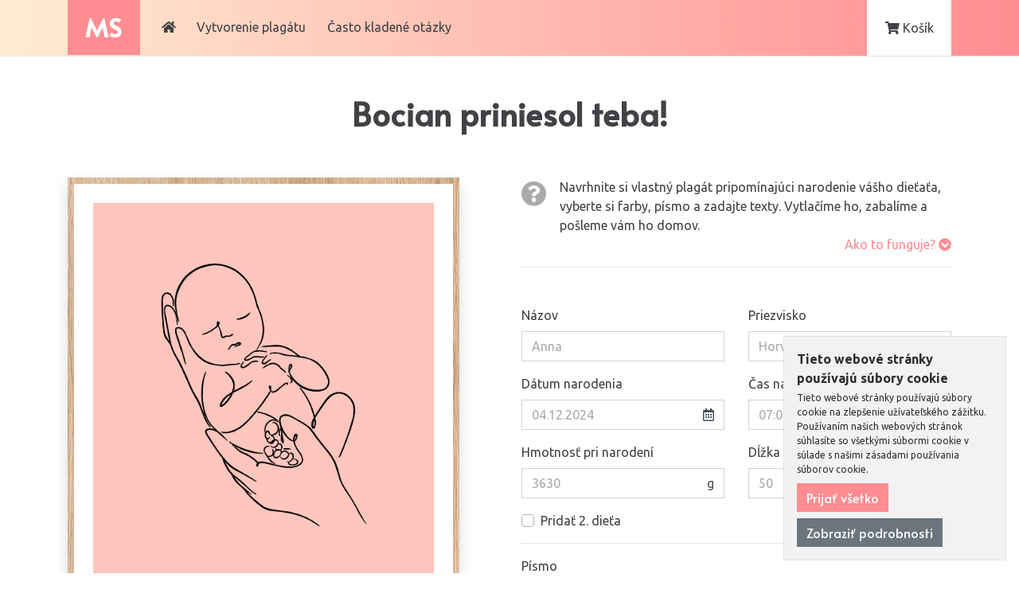

--- FILE ---
content_type: text/html; charset=utf-8
request_url: https://www.malespomienky.sk/plakat/bocian-priniesol-teba
body_size: 9248
content:
<!DOCTYPE html>
<html class="h-100" lang="sk">
	<head>
		<meta charset="utf-8">
		<meta name="viewport" content="width=device-width, initial-scale=1">
		<meta name="robots" content="index,follow">

		<title>Návrh plagátu Bocian priniesol teba! | Malé spomienky.sk</title>
		<meta name="description" content="Návrh plagátu Bocian priniesol teba!">
		<meta property="og:locale" content="cs_CZ" />
		<meta property="og:type" content="website" />
		<meta property="og:title" content="Návrh plagátu Bocian priniesol teba!">
		<meta property="og:description" content="Návrh plagátu Bocian priniesol teba!">
		<meta property="og:url" content="https://www.malespomienky.sk/plakat/bocian-priniesol-teba">
			<meta property="og:image" content="https://www.malespomienky.sk//data/design/266_2.webp?1748142062">
		<meta name="twitter:description" content="Návrh plagátu Bocian priniesol teba!">
		<meta name="twitter:title" content="Návrh plagátu Bocian priniesol teba!">

		<link rel="preconnect" href="https://fonts.googleapis.com">
		<link rel="preconnect" href="https://fonts.gstatic.com" crossorigin>
		<link href="https://fonts.googleapis.com/css2?family=Alata&family=Ubuntu:wght@300;400;700&display=swap" rel="stylesheet" media="print" onload="this.onload=null;this.removeAttribute('media');" fetchpriority="high">

		<noscript>
			<link rel="stylesheet" href="https://fonts.googleapis.com/css2?family=Alata&family=Ubuntu:wght@300;400;700&display=swap">
		</noscript>

		<link rel="apple-touch-icon" sizes="180x180" href="/apple-touch-icon.png">
		<link rel="icon" type="image/png" sizes="32x32" href="/favicon-32x32.png">
		<link rel="icon" type="image/png" sizes="16x16" href="/favicon-16x16.png">
		<link rel="manifest" href="/site.webmanifest">

<link rel="stylesheet" type="text/css" href="/temp/96e19426a8a0.css?1726230181">
		<style type="text/css">.bg-color-1 { background-color: #FFFFFF; } .bg-color-2 { background-color: #FEC5BB; } .bg-color-3 { background-color: #FCD5CE; } .bg-color-4 { background-color: #FAE1DD; } .bg-color-5 { background-color: #F8EDEB; } .bg-color-6 { background-color: #E8E8E4; } .bg-color-7 { background-color: #D8E2DC; } .bg-color-8 { background-color: #ECE4DB; } .bg-color-9 { background-color: #FFE5D9; } .bg-color-10 { background-color: #FFD7BA; } .bg-color-11 { background-color: #ECF8F8; } .bg-color-12 { background-color: #EEE4E1; } .bg-color-13 { background-color: #E7D8C9; } .bg-color-14 { background-color: #E6BEAE; } .bg-color-15 { background-color: #B2967D; } .bg-color-16 { background-color: #FFCDB2; } .bg-color-17 { background-color: #FFB4A2; } .bg-color-18 { background-color: #E5989B; } .bg-color-19 { background-color: #B5838D; } .bg-color-20 { background-color: #6D6875; } .bg-color-21 { background-color: #000000; }</style>
    <!-- Facebook Pixel Code -->
    <script async>
        !function(f,b,e,v,n,t,s){ if(f.fbq)return;n=f.fbq=function(){ n.callMethod?
            n.callMethod.apply(n,arguments):n.queue.push(arguments)};if(!f._fbq)f._fbq=n;
            n.push=n;n.loaded=!0;n.version='2.0';n.queue=[];t=b.createElement(e);t.async=!0;
            t.src=v;s=b.getElementsByTagName(e)[0];s.parentNode.insertBefore(t,s)}(window,
            document,'script','https://connect.facebook.net/en_US/fbevents.js');

        fbq('init', '869510381284650');
        fbq('track', "PageView");
    </script>

    <noscript><img height="1" width="1" style="display:none" data-data-src="https://www.facebook.com/tr?id=869510381284650&ev=PageView&noscript=1" src="/images/empty.gif" /></noscript>

    <!-- End Facebook Pixel Code -->

    <script type="text/javascript" src="https://c.seznam.cz/js/rc.js"></script>
    <script>
        var conversionConf = { id: 100184455, value: null, consent: 0 };
        if (window.rc && window.rc.conversionHit) { window.rc.conversionHit(conversionConf); };
    </script>
    <script>
        var retargetingConf = { rtgId: 1429157, consent: 0 };
        if (window.rc && window.rc.retargetingHit) { window.rc.retargetingHit(retargetingConf); }
    </script>



	</head>

	    <body data-reload="/design/generate" data-do-reload-after-load>


			<script>
				window.dataLayer = window.dataLayer || [];

				function gtag(){ dataLayer.push(arguments);}

						gtag('consent', 'default', {
							'ad_storage': 'denied',
							'analytics_storage': 'denied',
							'ad_user_data': 'denied',
							'ad_personalization': 'denied'
						});
			</script>
			<script async src="https://www.googletagmanager.com/gtag/js?id=G-K3XQ19KLG3 "></script>
			<script>
				gtag('js', new Date());
				gtag('config', "G-K3XQ19KLG3");
			</script>

<nav>
    <div class="container-xl d-flex align-items-stretch justify-content-between">
        <div>
            <div class="d-none d-md-flex">
                <a href="/" class="navbar-item alata font-weight-bold navbar-logo" title="Malé spomienky.sk">MS</a>
                <div class="mr-auto pl-3">
                    <a href="/" class="navbar-item navbar-item-thin" title="Malé spomienky.sk">
                        <i class="fas fa-home"></i>
                    </a>
                    <a href="/plakaty" class="navbar-item navbar-item-thin">Vytvorenie plagátu</a>
                    <a href="/caste-dotazy" class="navbar-item navbar-item-thin">Často kladené otázky</a>
                </div>
            </div>
            <div class="d-md-none">
                <a href="/" class="navbar-item alata font-weight-bold navbar-logo">MS</a>
            </div>
        </div>
        <div>
            <span class="navbar-item navbar-border-left d-inline-block d-md-none" data-toggle="collapse" data-target="#mobile-menu">
                <i class="fas fa-bars"></i>
            </span>
            <a href="/cart/" class="navbar-item navbar-border-left navbar-border-right navbar-cart alata" id="snippet--cartLineSnippet" title="Kôš a objednávka">
                <i class="fas fa-shopping-cart"></i>
                <span class="d-none d-md-inline">
                    Košík
                </span>
            </a>
        </div>
    </div>
</nav>
<div class="collapse" id="mobile-menu">
    <a href="/" class="navbar-item">Domovská stránka</a>
    <a href="/plakaty" class="navbar-item">Vytvorenie plagátu</a>
    <a href="/caste-dotazy" class="navbar-item">Často kladené otázky</a>
</div>

    <style type="text/css">
        @font-face { font-family: 'amatic'; src: url('/fonts/ttf/AmaticSC-Regular.ttf'); } .font-amatic { font-family: 'amatic'; } @font-face { font-family: 'caveat'; src: url('/fonts/ttf/caveat-regular.ttf'); } .font-caveat { font-family: 'caveat'; } @font-face { font-family: 'caveat-brush'; src: url('/fonts/ttf/caveatbrush-regular.ttf'); } .font-caveat-brush { font-family: 'caveat-brush'; } @font-face { font-family: 'corymbus'; src: url('/fonts/ttf/64fb3567ca726_Corymbus.otf'); } .font-corymbus { font-family: 'corymbus'; } @font-face { font-family: 'remachine-script'; src: url('/fonts/ttf/64fb358212a73_RemachineScript-Personal-Use.ttf'); } .font-remachine-script { font-family: 'remachine-script'; }
    </style>
    <div class="container-xl">
        <div class="py-5">
            <h1 class="text-center pb-0">Bocian priniesol teba!</h1>
        </div>
        <div class="row">
            <div class="col-12 col-lg-6">
                <div class="detail-image-frame shadow mr-lg-5">
                    <img src="/data/design/266_2.webp?1748142062" id="frame-big" alt="Bocian priniesol teba!" class="lazyloada">
                </div>
                <div class="row my-4 d-none d-md-flex">
                    <div class="col-4">
                        <a class="shadow" data-lightbox="image-frame" href="/data/design_frame/266_2.webp?1727112390" title="Bocian priniesol teba!">
                            <img data-src="/data/design_frame/266_2.webp?1727112390" class="w-100 lazyload" alt="Bocian priniesol teba!">
                        </a>
                    </div>
                </div>
                    <div class="text-center mr-lg-5 d-none d-md-block">
                        <p>Elegancia sama. Vďaka tomuto plagátu budete stále neveriac žasnúť na tým, ako vám váš miláčik rastie pred očami. V jednoduchosti je krása. Plagát, ktorý sa hodí na každé miesto u vás doma, ako nezabudnuteľný zážitok. Pre väčšiu eleganciu, vám na plagát vyobrazíme meno spoločne s údajmi narodenia. Naviac si môžete vybrať farbu písma, pozadie a veľkosť plagátu.</p>
                    </div>
            </div>
            <div class="col-12 col-lg-6">
<hr class="d-md-none">
<div class="mb-5">
    <div class="d-flex">
        <div class="mr-3">
            <i class="fas fa-question-circle fa-2x gray mt-1"></i>
        </div>
        <div>
            Navrhnite si vlastný plagát pripomínajúci narodenie vášho dieťaťa, vyberte si farby, písmo a zadajte texty. Vytlačíme ho, zabalíme a pošleme vám ho domov.
        </div>
    </div>
    <div class="text-right mt-3 mt-md-0">
        <a data-toggle="collapse" href="#collapse-how-it-works" id="collapse-how-it-works-do" class="collapsed">
            Ako to funguje?
            <i class="fa" aria-hidden="true"></i>
        </a>
    </div>
    <div class="collapse" id="collapse-how-it-works">
        <div class="step-block radius d-flex justify-content-start align-items-start my-4 text-left">
            <div>
                <div class="step">1.</div>
            </div>
            <div class="align-self-center">
                Vyberte si plagát, ktorý sa Vám najviac páči.
            </div>
        </div>
        <div class="step-block radius d-flex justify-content-start align-items-start my-4 text-left">
            <div>
                <div class="step">2.</div>
            </div>
            <div class="align-self-center">
                Upravte písmo, jeho farbu, farbu pozadia a ak chcete mať plagát s rámom.
            </div>
        </div>
        <div class="step-block radius d-flex justify-content-start align-items-start my-4 text-left">
            <div>
                <div class="step">3.</div>
            </div>
            <div class="align-self-center">
                Do košíka môžete pridať plagáty pre seba, ale aj pre babičku a dedka.
            </div>
        </div>
        <div class="step-block radius d-flex justify-content-start align-items-start my-4 text-left">
            <div>
                <div class="step">4.</div>
            </div>
            <div class="align-self-center">
                Plagáty pre vás
                <strong>vytlačíme</strong>,
                zabalíme tak, aby ich dopravca nepoškodil a zašleme čo najrýchlejšie k Vám!
            </div>
        </div>
    </div>
    <hr>
</div>

                <form action="/plakat/bocian-priniesol-teba" method="post" class="base-form" id="frm-buyForm">
                    <div class="base-form-childrens">
<div>
    <div class="row">
            <div class="col col-lg-6">
                <div class="form-group">
                    <label for="frm-buyForm-first-first_name">Názov</label>
                    <input type="text" name="first[first_name]" placeholder="Anna" id="frm-buyForm-first-first_name" required data-nette-rules='[{"op":":filled","msg":"Vyplňte názov"}]' class="form-control">
                </div>
            </div>
            <div class="col col-lg-6">
                <div class="form-group">
                    <label for="frm-buyForm-first-last_name">Priezvisko</label>
                    <input type="text" name="first[last_name]" placeholder="Horváthová" id="frm-buyForm-first-last_name" class="form-control">
                </div>
            </div>
    </div>
    <div class="row">
        <div class="col col-lg-6">
            <div class="form-group">
                <label for="frm-buyForm-first-date_birth">Dátum narodenia</label>
                <div class="input-group">
                    <input type="text" name="first[date_birth]" id="frm-buyForm-first-date_birth" data-nette-rules='[{"op":":filled","rules":[{"op":":pattern","msg":"Zadajte dátum narodenia vo formáte dd.mm.rrrr","arg":"(3[01]|[12][0-9]|0?[1-9])\\.(1[0-2]|0?[1-9])\\.([0-9]{4})"}],"control":"first[date_birth]"}]' class="calendarX form-control" placeholder="04.12.2024">
                    <div class="input-group-append">
                        <span class="input-group-text">
                            <i class="far fa-calendar-alt"></i>
                        </span>
                    </div>
                </div>
            </div>
        </div>
        <div class="col col-lg-6">
            <div class="form-group">
                <label for="frm-buyForm-first-time_birth">Čas narodenia</label>
                <div class="input-group">
                    <input type="text" name="first[time_birth]" id="frm-buyForm-first-time_birth" data-nette-rules='[{"op":":filled","rules":[{"op":":pattern","msg":"Zadajte čas narodenia vo formáte hh:mm","arg":"([0-1][0-9]|2[0-3])\\:([0-5][0-9])"}],"control":"first[time_birth]"}]' class="form-control" placeholder="07:01">
                    <div class="input-group-append">
                        <span class="input-group-text">
                            <i class="far fa-clock"></i>
                        </span>
                    </div>
                </div>
            </div>
        </div>
    </div>
    <div class="row">
        <div class="col col-lg-6">
            <div class="form-group">
                <label for="frm-buyForm-first-weight">Hmotnosť pri narodení</label>
                <div class="input-group">
                    <input type="text" name="first[weight]" id="frm-buyForm-first-weight" data-nette-rules='[{"op":":filled","rules":[{"op":":range","msg":"Pôrodná hmotnosť sa môže pohybovať od 1500 g do 6000 g","arg":[1500,6000]}],"control":"first[weight]"}]' class="form-control" placeholder="3630">
                    <div class="input-group-append">
                        <span class="input-group-text">g</span>
                    </div>
                </div>
            </div>
        </div>
        <div class="col col-lg-6">
            <div class="form-group">
                <label for="frm-buyForm-first-length">Dĺžka pri narodení</label>
                <div class="input-group">
                    <input type="text" name="first[length]" id="frm-buyForm-first-length" data-nette-rules='[{"op":":filled","rules":[{"op":":range","msg":"Dĺžka pri narodení môže byť od 30 cm do 70 cm","arg":[30,70]}],"control":"first[length]"}]' class="form-control" placeholder="50">
                    <div class="input-group-append">
                        <span class="input-group-text">cm</span>
                    </div>
                </div>

            </div>
        </div>
    </div>
</div>
<div class="form-group">
    <label class="custom-control custom-checkbox"><input type="checkbox" class="custom-control-input" name="have_second" id="frm-buyForm-have_second" data-nette-rules="[]"><label class="custom-control-label" for="frm-buyForm-have_second">Pridať 2. dieťa</label></label>
</div>
<div class="d-none" id="have-second-block">
    <div class="row">
        <div class="col col-lg-6">
            <div class="form-group">
                <label for="frm-buyForm-second-first_name">Názov</label>
                <input type="text" name="second[first_name]" placeholder="Tommy" id="frm-buyForm-second-first_name" data-nette-rules='[{"op":":equal","rules":[{"op":":filled","msg":"Vyplňte názov"}],"control":"have_second","arg":true}]' class="form-control">
            </div>
        </div>
        <div class="col col-lg-6">
            <div class="form-group">
                <label for="frm-buyForm-second-last_name">Priezvisko</label>
                <input type="text" name="second[last_name]" placeholder="Dlhé" id="frm-buyForm-second-last_name" class="form-control">
            </div>
        </div>
    </div>
    <div class="row">
        <div class="col col-lg-6">
            <div class="form-group">
                <label for="frm-buyForm-second-date_birth">Dátum narodenia</label>
                <div class="input-group">
                    <input type="text" name="second[date_birth]" id="frm-buyForm-second-date_birth" data-nette-rules='[{"op":":equal","rules":[{"op":":filled","rules":[{"op":":pattern","msg":"Zadajte dátum narodenia vo formáte dd.mm.rrrr","arg":"(3[01]|[12][0-9]|0?[1-9])\\.(1[0-2]|0?[1-9])\\.([0-9]{4})"}],"control":"second[date_birth]"}],"control":"have_second","arg":true}]' class="form-control" placeholder="04.12.2024">
                    <div class="input-group-append">
                        <span class="input-group-text">
                            <i class="far fa-calendar-alt"></i>
                        </span>
                    </div>
                </div>
            </div>
        </div>
        <div class="col col-lg-6">
            <div class="form-group">
                <label for="frm-buyForm-second-time_birth">Čas narodenia</label>
                <div class="input-group">
                    <input type="text" name="second[time_birth]" id="frm-buyForm-second-time_birth" data-nette-rules='[{"op":":equal","rules":[{"op":":filled","rules":[{"op":":pattern","msg":"Zadajte čas narodenia vo formáte hh:mm","arg":"([0-1][0-9]|2[0-3])\\:([0-5][0-9])"}],"control":"second[time_birth]"}],"control":"have_second","arg":true}]' class="form-control" placeholder="07:01">
                    <div class="input-group-append">
                        <span class="input-group-text">
                            <i class="far fa-clock"></i>
                        </span>
                    </div>
                </div>
            </div>
        </div>
    </div>
    <div class="row">
        <div class="col col-lg-6">
            <div class="form-group">
                <label for="frm-buyForm-second-weight">Hmotnosť pri narodení</label>
                <div class="input-group">
                    <input type="text" name="second[weight]" id="frm-buyForm-second-weight" data-nette-rules='[{"op":":equal","rules":[{"op":":filled","rules":[{"op":":range","msg":"Pôrodná hmotnosť sa môže pohybovať od 1500 g do 6000 g","arg":[1500,6000]}],"control":"second[weight]"}],"control":"have_second","arg":true}]' class="form-control" placeholder="3425">
                    <div class="input-group-append">
                        <span class="input-group-text">g</span>
                    </div>
                </div>
            </div>
        </div>
        <div class="col col-lg-6">
            <div class="form-group">
                <label for="frm-buyForm-second-length">Dĺžka pri narodení</label>
                <div class="input-group">
                    <input type="text" name="second[length]" id="frm-buyForm-second-length" data-nette-rules='[{"op":":equal","rules":[{"op":":filled","rules":[{"op":":range","msg":"Dĺžka pri narodení môže byť od 30 cm do 70 cm","arg":[30,70]}],"control":"second[length]"}],"control":"have_second","arg":true}]' class="form-control" placeholder="50">
                    <div class="input-group-append">
                        <span class="input-group-text">cm</span>
                    </div>
                </div>
            </div>
        </div>
    </div>
</div>                    </div>
                    <hr>
                    <div class="form-group">
                        <label for="frm-buyForm-id_font">Písmo</label>
                        <select name="id_font" id="frm-buyForm-id_font" class="d-none"><option value="1" selected>Amatic</option><option value="2">Caveat Brush</option><option value="3">Caveat</option><option value="4">Corymbus</option><option value="5">Remachine Script</option></select>



                        <div class="dropdown">
                                    <button id="font-button" class="form-control dropdown-toggle text-left font-amatic" type="button" data-toggle="dropdown" aria-expanded="false">
                                        Amatic
                                    </button>

                            <div class="dropdown-menu">
                                    <span class="dropdown-item font-item font-amatic" href="#" data-id="1" data-css-name="amatic">Amatic</span>
                                    <span class="dropdown-item font-item font-caveat" href="#" data-id="3" data-css-name="caveat">Caveat</span>
                                    <span class="dropdown-item font-item font-caveat-brush" href="#" data-id="2" data-css-name="caveat-brush">Caveat Brush</span>
                                    <span class="dropdown-item font-item font-corymbus" href="#" data-id="4" data-css-name="corymbus">Corymbus</span>
                                    <span class="dropdown-item font-item font-remachine-script" href="#" data-id="5" data-css-name="remachine-script">Remachine Script</span>
                            </div>
                        </div>
                    </div>
                    <div class="form-group">
                        <label for="frm-buyForm-id_color_font">Farba písma</label>
                        <select name="id_color_font" id="frm-buyForm-id_color_font" class="d-none"><option value="1">FFFFFF</option><option value="2">FEC5BB</option><option value="21" selected>000000</option></select>
                        <div class="color-select d-flex flex-wrap" id="color-font-select">
                                <div style="background-color:#FFFFFF" data-id="1" data-hex="FFFFFF"></div>
                                <div style="background-color:#FEC5BB" data-id="2" data-hex="FEC5BB"></div>
                                <div style="background-color:#000000" class="active" data-id="21" data-hex="000000"></div>
                        </div>
                    </div>
                    <div class="form-group">
                        <label for="frm-buyForm-id_color_background">Farba pozadia</label>
                        <select name="id_color_background" id="frm-buyForm-id_color_background" class="d-none"><option value="1">FFFFFF</option><option value="2" selected>FEC5BB</option><option value="3">FCD5CE</option><option value="4">FAE1DD</option><option value="5">F8EDEB</option><option value="6">E8E8E4</option><option value="7">D8E2DC</option><option value="8">ECE4DB</option><option value="9">FFE5D9</option><option value="10">FFD7BA</option><option value="11">ECF8F8</option><option value="12">EEE4E1</option><option value="13">E7D8C9</option><option value="14">E6BEAE</option><option value="15">B2967D</option><option value="16">FFCDB2</option><option value="17">FFB4A2</option><option value="18">E5989B</option><option value="19">B5838D</option><option value="20">6D6875</option><option value="21">000000</option></select>
                        <div class="color-select d-flex flex-wrap" id="color-background-select">
                                <div style="background-color:#FFFFFF" data-id="1" data-hex="FFFFFF"></div>
                                <div style="background-color:#FEC5BB" class="active" data-id="2" data-hex="FEC5BB"></div>
                                <div style="background-color:#FCD5CE" data-id="3" data-hex="FCD5CE"></div>
                                <div style="background-color:#FAE1DD" data-id="4" data-hex="FAE1DD"></div>
                                <div style="background-color:#F8EDEB" data-id="5" data-hex="F8EDEB"></div>
                                <div style="background-color:#E8E8E4" data-id="6" data-hex="E8E8E4"></div>
                                <div style="background-color:#D8E2DC" data-id="7" data-hex="D8E2DC"></div>
                                <div style="background-color:#ECE4DB" data-id="8" data-hex="ECE4DB"></div>
                                <div style="background-color:#FFE5D9" data-id="9" data-hex="FFE5D9"></div>
                                <div style="background-color:#FFD7BA" data-id="10" data-hex="FFD7BA"></div>
                                <div style="background-color:#ECF8F8" data-id="11" data-hex="ECF8F8"></div>
                                <div style="background-color:#EEE4E1" data-id="12" data-hex="EEE4E1"></div>
                                <div style="background-color:#E7D8C9" data-id="13" data-hex="E7D8C9"></div>
                                <div style="background-color:#E6BEAE" data-id="14" data-hex="E6BEAE"></div>
                                <div style="background-color:#B2967D" data-id="15" data-hex="B2967D"></div>
                                <div style="background-color:#FFCDB2" data-id="16" data-hex="FFCDB2"></div>
                                <div style="background-color:#FFB4A2" data-id="17" data-hex="FFB4A2"></div>
                                <div style="background-color:#E5989B" data-id="18" data-hex="E5989B"></div>
                                <div style="background-color:#B5838D" data-id="19" data-hex="B5838D"></div>
                                <div style="background-color:#6D6875" data-id="20" data-hex="6D6875"></div>
                                <div style="background-color:#000000" data-id="21" data-hex="000000"></div>
                        </div>
                    </div>
                    <div class="form-group">
                        <label for="frm-buyForm-id_size">Formát</label>
                        <select name="id_size" id="frm-buyForm-id_size" class="custom-select"><option value="6" selected>30x40 cm</option><option value="7">40x60 cm</option><option value="8">50x70 cm</option><option value="9">A4 (210x297 mm)</option><option value="10">A3 (297x420 mm)</option><option value="123">A2 (420x594 mm)</option><option value="128">A1 (594x841 mm)</option></select>
                    </div>
                    <div class="form-group">
                        
                        <label class="custom-control custom-checkbox"><input type="checkbox" class="custom-control-input" name="is_border" checked id="frm-buyForm-is_border" data-nette-rules="[]"><label class="custom-control-label" for="frm-buyForm-is_border">S rezervami</label></label>
                    </div>
                    <hr>
                        <div class="font-weight-bold my-4 product-detail-price" data-id="6" data-padding-bottom="133.33">
                            <div class="d-flex justify-content-between align-items-center">
                                <div>
                                    Cena plagátu
                                    30x40 cm
                                </div>
                                <div class="h3 pb-0 alata">
                                    12,50 €
                                </div>
                            </div>
                        </div>
                        <div class="font-weight-bold my-4 product-detail-price d-none" data-id="7" data-padding-bottom="150">
                            <div class="d-flex justify-content-between align-items-center">
                                <div>
                                    Cena plagátu
                                    40x60 cm
                                </div>
                                <div class="h3 pb-0 alata">
                                    20,80 €
                                </div>
                            </div>
                        </div>
                        <div class="font-weight-bold my-4 product-detail-price d-none" data-id="8" data-padding-bottom="140">
                            <div class="d-flex justify-content-between align-items-center">
                                <div>
                                    Cena plagátu
                                    50x70 cm
                                </div>
                                <div class="h3 pb-0 alata">
                                    24,95 €
                                </div>
                            </div>
                        </div>
                        <div class="font-weight-bold my-4 product-detail-price d-none" data-id="9" data-padding-bottom="141.42">
                            <div class="d-flex justify-content-between align-items-center">
                                <div>
                                    Cena plagátu
                                    A4 (210x297 mm)
                                </div>
                                <div class="h3 pb-0 alata">
                                    10,40 €
                                </div>
                            </div>
                        </div>
                        <div class="font-weight-bold my-4 product-detail-price d-none" data-id="10" data-padding-bottom="141.42">
                            <div class="d-flex justify-content-between align-items-center">
                                <div>
                                    Cena plagátu
                                    A3 (297x420 mm)
                                </div>
                                <div class="h3 pb-0 alata">
                                    12,50 €
                                </div>
                            </div>
                        </div>
                        <div class="font-weight-bold my-4 product-detail-price d-none" data-id="123" data-padding-bottom="141.43">
                            <div class="d-flex justify-content-between align-items-center">
                                <div>
                                    Cena plagátu
                                    A2 (420x594 mm)
                                </div>
                                <div class="h3 pb-0 alata">
                                    20,80 €
                                </div>
                            </div>
                        </div>
                        <div class="font-weight-bold my-4 product-detail-price d-none" data-id="128" data-padding-bottom="141.43">
                            <div class="d-flex justify-content-between align-items-center">
                                <div>
                                    Cena plagátu
                                    A1 (594x841 mm)
                                </div>
                                <div class="h3 pb-0 alata">
                                    31,20 €
                                </div>
                            </div>
                        </div>
                    <hr>
                    <div class="form-group mb-5 mb-md-0">
                        <input type="submit" name="add_to_cart" value="Pridať do košíka" class="btn btn-primary btn-lg btn-block font-weight-bold">
                    </div>

                <input type="hidden" name="id_design" value="266"><input type="hidden" name="_do" value="buyForm-submit"></form>

            </div>
        </div>
    </div>
<div class="container-xl mb-5 mt-0 mt-md-5">

    <div class="text-center p-2 p-mb-3 p-lg-5 mb-5" id="product-block-info-shop">
        <div class="py-5">
            <h2 class="pb-3">Ako môže vyzerať plagát u vás doma?</h2>
            <div class="mx-0 mx-md-3 mx-lg-5 mb-5 mt-4">
                <a class="shadow" data-lightbox="image-frame-gray-boc" href="/data/design_frame/266_2.webp?1727112390" title="Bocian priniesol teba!">
                    <img data-src="/data/design_frame/266_2.webp?1727112390" class="w-100 lazyload" alt="Bocian priniesol teba!">
                </a>
            </div>

                    <h2 class="pb-3">O tlači plagátu</h2>
                    <p>
                        Plagáty tlačíme na kvalitný papier 235g/m2 Satin Photo Paper s polo matným povrchom. K výrobe plagátov používame metódu atramentovej tlače, ktorá zaručuje vysokú kvalitu farieb a zobrazenie detailov.
                    </p>

                    <h2 class="pb-3 pt-5">Vhodný rám na plagát</h2>
                    <p>
                        Rámček nie je súčasťou balenia z dôvodu častého poškodenia skla počas doprave objednávky. Odporúčame rámček zakúpiť v najbližších predajniach
                        <a href="https://jysk.sk/" target="_blank">Jysk</a>,
                        <a href="https://www.ikea.com/sk/sk/" target="_blank">IKEA</a>
                        alebo iných obchodných centrách vo vašom okolí.
                    </p>

                    <h2 class="pb-3 pt-5">Balenie</h2>
                    <p>
                        Aby sme plagátu na ceste k vám zaistili čo najväčší komfort, zabalíme vašu objednávku s najväčšou starostlivosťou. Vďaka tomu sa k Vám dostane v poriadku a nepokrčený. Plagát je balený v hodvábnom papieri a vložený do kartónovej krabice, či papierového tubusu.
                    </p>
        </div>
    </div>
</div>
<div id="footer" class="mt-5">
    <div class="container-xl py-5">
        <div class="py-md-5 px-4 px-md-0">
            <div class="d-md-flex justify-content-between align-items-center">
                <div>
                    <div id="logo-footer" class="alata">
                        MS.sk
                    </div>
                    <div class="mt-3">
                        <a href="/caste-dotazy" class="d-inline-block mb-1">
                            Často kladené otázky
                        </a>
                        <br>
                        <a href="/cart/detail" class="d-inline-block mb-1">
                            Zistite stav svojej objednávky
                        </a>
                        <br>
                        <a href="/clanky/obchodne-podmienky" class="d-inline-block mb-1">
                            Podmienky a pravidlá
                        </a>
                        <br>
                        <a href="/clanky/ochrana-osobnych-udajov" class="d-inline-block mb-1">
                            Ochrana osobných údajov
                        </a>
                        <br>
                        <a href="/clanky/postovne-a-doprava" class="d-inline-block mb-1">
                            Poštovné a doprava
                        </a>
                        <br>
                        <a href="/clanky/reklamacie" class="d-inline-block mb-1">
                            Sťažnosti
                        </a>
                        <br>
                        <a href="/clanky/kontakt">
                            Kontakt
                        </a>
                    </div>
                </div>
                <div class="pt-5 pt-md-0 text-center text-md-right">
                    <div id="footer-logo-comgate">
                        <img data-src="/images/comgate-logo/comgate-h-w.png" alt="Comgate" class="lazyload">
                        <img data-src="/images/comgate-logo/Visa_Brandmark_White_RGB_2021.png" alt="Visa" class="lazyload">
                        <img data-src="/images/comgate-logo/mc_symbol_opt_73_3x.png" alt="MasterCard" class="lazyload">
                    </div>
                    <div class="mt-3 text-center">
                    </div>
                </div>
            </div>

        </div>
    </div>
</div>
		<div id="waiting" class="d-none">
			<i class="fas fa-cog fa-spin fa-lg"></i>
		</div>

    <div id="cookie-popup">
        <div class="cookie-popup-h1">
            Tieto webové stránky používajú súbory cookie
        </div>
        <div>
            Tieto webové stránky používajú súbory cookie na zlepšenie užívateľského zážitku. Používaním našich webových stránok súhlasíte so všetkými súbormi cookie v súlade s našimi zásadami používania súborov cookie.
        </div>
        <div id="cookie-popup-main">
            <span class="btn btn-primary mt-2" id="cookie-popup-accept-all">
                Prijať všetko
            </span>
            <span class="btn btn-secondary mt-2" id="cookie-popup-show-setting">
                Zobraziť podrobnosti
            </span>
        </div>
        <form action="/plakat/bocian-priniesol-teba" method="post" id="frm-cookieForm">
            <div id="cookie-popup-setting" class="d-none">
                <div class="cookie-line">
                    <div>
                        <label class="custom-control custom-checkbox"><input type="checkbox" class="custom-control-input" name="is_esential" disabled checked id="frm-cookieForm-is_esential" data-nette-rules="[]"><label class="custom-control-label" for="frm-cookieForm-is_esential"></label></label>
                    </div>
                    <div>
                        <div class="cookie-popup-h2">
                            Nevyhnutne nutné cookies
                        </div>
                        <div>
                            Nevyhnutné súbory cookie umožňujú základné funkcie webových stránok, ako je prihlásenie používateľa a správa účtu. Webové stránky nie je možné bez nevyhnutných súborov cookie správne používať.
                        </div>
                    </div>
                </div>
                <div class="cookie-line">
                    <div>
                        <label class="custom-control custom-checkbox"><input type="checkbox" class="custom-control-input" name="is_perfromance" checked id="frm-cookieForm-is_perfromance" data-nette-rules="[]"><label class="custom-control-label" for="frm-cookieForm-is_perfromance"></label></label>
                    </div>
                    <div>
                        <div class="cookie-popup-h2">
                            Výkonnostné súbory
                        </div>
                        <div>
                            Výkonnostné súbory cookie sa používajú na sledovanie toho, ako návštevníci používajú webové stránky, ide napríklad o analytické súbory cookie. Tieto súbory cookie nie je možné použiť na priamu identifikáciu konkrétneho návštevníka.
                        </div>
                    </div>
                </div>
                <div class="cookie-line">
                    <div>
                        <label class="custom-control custom-checkbox"><input type="checkbox" class="custom-control-input" name="is_targeting" checked id="frm-cookieForm-is_targeting" data-nette-rules="[]"><label class="custom-control-label" for="frm-cookieForm-is_targeting"></label></label>
                    </div>
                    <div>
                        <div class="cookie-popup-h2">
                            Súbory cielenia
                        </div>
                        <div>
                            Súbory cookie cielenia sa používajú na identifikáciu návštevníkov medzi rôznymi webovými stránkami, napr. obsahovými partnermi a bannerovými sieťami. Tieto súbory cookie môžu spoločnosti použiť na vytvorenie profilu záujmov návštevníkov alebo na zobrazovanie relevantných reklám na iných webových stránkach.
                        </div>
                    </div>
                </div>
                <div>
                    <span class="btn btn-primary" id="cookie-popup-set">
                        Uložiť a zavrieť
                    </span>
                </div>
            </div>
        <input type="hidden" name="redirect_url" value="https://www.malespomienky.sk/plakat/bocian-priniesol-teba"><input type="hidden" name="_do" value="cookieForm-submit"><!--[if IE]><input type=IEbug disabled style="display:none"><![endif]-->
</form>

    </div>

<div class="modal fade" id="modal-alert" tabindex="-1" aria-hidden="true">
    <div class="modal-dialog">
        <div class="modal-content">
            <div class="modal-header">
                <h5 class="modal-title">Omyl!</h5>
                <button type="button" class="close" data-dismiss="modal" aria-label="Close">
                    <span aria-hidden="true">&times;</span>
                </button>
            </div>
            <div class="modal-body">
                <small></small>
            </div>
            <div class="modal-footer">
                <button type="button" class="btn btn-secondary" data-dismiss="modal">Zatvoriť</button>
            </div>
        </div>
    </div>
</div>
<script src="/temp/db7d453a1556.js?1727111091"></script>
<script src="/temp/2a3cde180c8d.js?1709987346"></script>





        <script>
            bianoTrack('track', 'product_view', { id: "266-6" });
        </script>
	</body>
</html>

